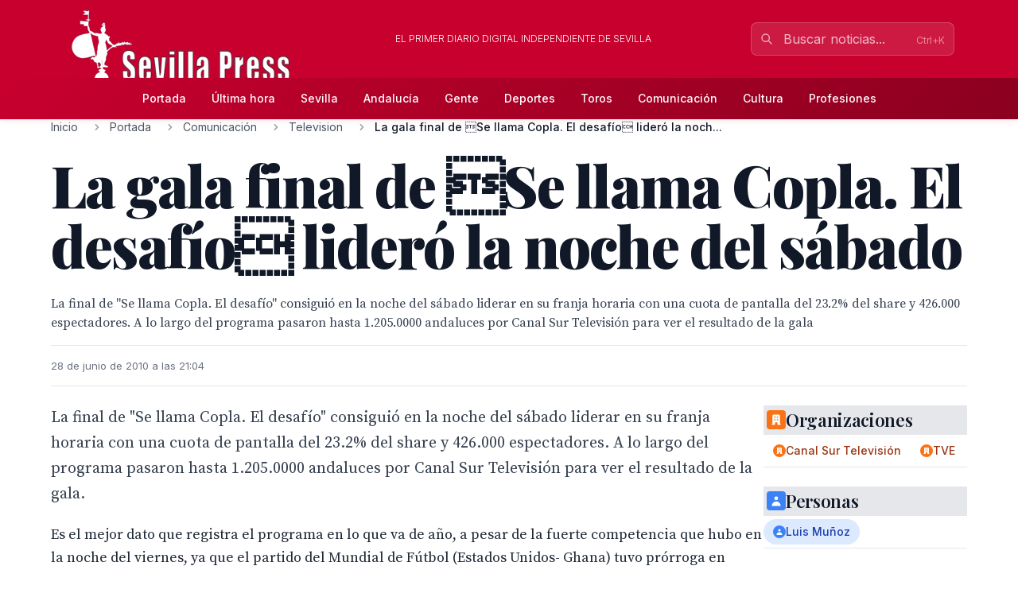

--- FILE ---
content_type: text/html; charset=utf-8
request_url: https://www.sevillapress.com/story/2010/06/28/wR54_la-gala-final-de-se-llama-copla-el-desafio-lidero-la-noche
body_size: 17957
content:
<!doctype html>
<!-- DEBUG-MULTISITE: domain=www.sevillapress.com | site_id=1 | site_slug=sevillapress | site_name=SevillaPress | theme=sevillapress -->
<html lang="es" data-theme="sevillapress">
<head>
    <meta charset="UTF-8">
    <meta name="viewport" content="initial-scale=1, maximum-scale=1">
                <title>La gala final de Se llama Copla. El desafío lideró la noche del sábado - Television - SevillaPress</title>
        <meta http-equiv="Content-Type" content="text/html; charset=utf-8">
        <meta name="description" content="La final de &quot;Se llama Copla. El desafío&quot; consiguió en la noche del sábado liderar en su franja horaria con una cuota de pantalla del 23.2% del share y 426....">
        
        
        <link rel="icon" type="image/x-icon" href="https://sevillapress.com/favicon.ico">
        
        
                    <link rel="canonical" href="https://www.sevillapress.com/story/2010/06/28/wR54_la-gala-final-de-se-llama-copla-el-desafio-lidero-la-noche">
                
        
        <meta property="og:title" content="La gala final de Se llama Copla. El desafío lideró la noche del sábado">
        <meta property="og:description" content="La final de &quot;Se llama Copla. El desafío&quot; consiguió en la noche del sábado liderar en su franja horaria con una cuota de pantalla del 23.2% del share y 426....">
        <meta property="og:type" content="article">
        <meta property="og:url" content="https://www.sevillapress.com/story/2010/06/28/wR54_la-gala-final-de-se-llama-copla-el-desafio-lidero-la-noche">
        <meta property="og:site_name" content="SevillaPress">
        <meta property="og:locale" content="es_ES">
                
        
        <meta name="twitter:card" content="summary_large_image">
        <meta name="twitter:title" content="La gala final de Se llama Copla. El desafío lideró la noche del sábado">
        <meta name="twitter:description" content="La final de &quot;Se llama Copla. El desafío&quot; consiguió en la noche del sábado liderar en su franja horaria con una cuota de pantalla del 23.2% del share y 426....">
                
        
                    <meta property="article:published_time" content="2010-06-28T19:04:44.000000Z">
                                    <meta property="article:author" content="Prácticas">
                            <meta property="article:section" content="Television">
                
        
                    <script type="application/ld+json">
                {"@context":"https://schema.org","@type":"NewsArticle","headline":"La gala final de Se llama Copla. El desafío lideró la noche del sábado","description":"La final de \"Se llama Copla. El desafío\" consiguió en la noche del sábado liderar en su franja horaria con una cuota de pantalla del 23.2% del share y 426....","url":"https://www.sevillapress.com/story/2010/06/28/wR54_la-gala-final-de-se-llama-copla-el-desafio-lidero-la-noche","datePublished":"2010-06-28T19:04:44.000000Z","dateModified":null,"author":{"@type":"Person","name":"Prácticas"},"publisher":{"@type":"Organization","name":"SevillaPress","url":"https://www.sevillapress.com"},"image":[],"articleSection":"Television","inLanguage":"es-ES"}
            </script>
                
        <link rel="preload" as="style" href="https://sevillapress.com/build/assets/app-BF8yHBGx.css" /><link rel="modulepreload" as="script" href="https://sevillapress.com/build/assets/app-KBvKaP7h.js" /><link rel="modulepreload" as="script" href="https://sevillapress.com/build/assets/module.esm-CA9hepYd.js" /><link rel="stylesheet" href="https://sevillapress.com/build/assets/app-BF8yHBGx.css" data-navigate-track="reload" /><script type="module" src="https://sevillapress.com/build/assets/app-KBvKaP7h.js" data-navigate-track="reload"></script>        
        
                <link rel="preload" as="style" href="https://sevillapress.com/build/assets/sevillapress-B9eEPVHF.css" /><link rel="stylesheet" href="https://sevillapress.com/build/assets/sevillapress-B9eEPVHF.css" data-navigate-track="reload" />

        <link rel="preconnect" href="https://fonts.googleapis.com">
        <link rel="preconnect" href="https://fonts.gstatic.com" crossorigin>
        <link href="https://fonts.googleapis.com/css2?family=Inter:wght@300;400;500;600;700&family=Merriweather:ital,wght@0,300;0,400;0,700;0,900;1,300;1,400;1,700&family=Playfair+Display:ital,wght@0,400;0,500;0,600;0,700;0,800;0,900;1,400;1,500;1,600;1,700&family=Source+Serif+Pro:ital,wght@0,300;0,400;0,600;0,700;1,300;1,400;1,600&display=swap" rel="stylesheet">
        <link rel="stylesheet" href="https://maxcdn.bootstrapcdn.com/font-awesome/4.7.0/css/font-awesome.min.css">
        <!-- Livewire Styles --><style >[wire\:loading][wire\:loading], [wire\:loading\.delay][wire\:loading\.delay], [wire\:loading\.inline-block][wire\:loading\.inline-block], [wire\:loading\.inline][wire\:loading\.inline], [wire\:loading\.block][wire\:loading\.block], [wire\:loading\.flex][wire\:loading\.flex], [wire\:loading\.table][wire\:loading\.table], [wire\:loading\.grid][wire\:loading\.grid], [wire\:loading\.inline-flex][wire\:loading\.inline-flex] {display: none;}[wire\:loading\.delay\.none][wire\:loading\.delay\.none], [wire\:loading\.delay\.shortest][wire\:loading\.delay\.shortest], [wire\:loading\.delay\.shorter][wire\:loading\.delay\.shorter], [wire\:loading\.delay\.short][wire\:loading\.delay\.short], [wire\:loading\.delay\.default][wire\:loading\.delay\.default], [wire\:loading\.delay\.long][wire\:loading\.delay\.long], [wire\:loading\.delay\.longer][wire\:loading\.delay\.longer], [wire\:loading\.delay\.longest][wire\:loading\.delay\.longest] {display: none;}[wire\:offline][wire\:offline] {display: none;}[wire\:dirty]:not(textarea):not(input):not(select) {display: none;}:root {--livewire-progress-bar-color: #c8002e;}[x-cloak] {display: none !important;}[wire\:cloak] {display: none !important;}dialog#livewire-error::backdrop {background-color: rgba(0, 0, 0, .6);}</style>
        <meta name="medium" content="news"/>
    <script type="application/ld+json">
    {
        "@context": "https://schema.org",
        "@type": "WebSite",
        "url": "https://www.sevillapress.com/",
            "potentialAction": {
                "@type": "SearchAction",
                "target": "https://www.sevillapress.com/search/?term={search_term_string}",
                "query-input": "required name=search_term_string"
            }
        }
</script>

<script type="text/javascript">
    var _gaq = _gaq || [];
    _gaq.push(['_setAccount', 'UA-375316-3']);
    _gaq.push(['_trackPageview']);

    (function () {
        var ga = document.createElement('script');
        ga.type = 'text/javascript';
        ga.async = true;
        ga.src = ('https:' == document.location.protocol ? 'https://ssl' : 'http://www') + '.google-analytics.com/ga.js';
        var s = document.getElementsByTagName('script')[0];
        s.parentNode.insertBefore(ga, s);
    })();
</script>
</head>
<body class="novascms sevillapress">
<header class="main-header">
    <!-- Top Header Bar -->
    <div class="max-w-6xl mx-auto px-4 flex flex-wrap items-center">
        <div class="header--logo">
            <a href="/"><img src="https://sevillapress.com/assets/images/header-sp.gif" alt="SevillaPress"></a>
        </div>
        <div class="header--slogan flex-1 text-center text-xs font-light uppercase text-white px-4">
            El primer diario digital independiente de Sevilla
        </div>

        <div wire:snapshot="{&quot;data&quot;:{&quot;query&quot;:&quot;&quot;,&quot;results&quot;:[[],{&quot;class&quot;:&quot;Illuminate\\Support\\Collection&quot;,&quot;s&quot;:&quot;clctn&quot;}],&quot;showResults&quot;:false,&quot;isOpen&quot;:false},&quot;memo&quot;:{&quot;id&quot;:&quot;L908SMRHQ9yrcLfNOzp6&quot;,&quot;name&quot;:&quot;frontend.search&quot;,&quot;path&quot;:&quot;story\/2010\/06\/28\/wR54_la-gala-final-de-se-llama-copla-el-desafio-lidero-la-noche&quot;,&quot;method&quot;:&quot;GET&quot;,&quot;release&quot;:&quot;a-a-a&quot;,&quot;children&quot;:[],&quot;scripts&quot;:[],&quot;assets&quot;:[],&quot;errors&quot;:[],&quot;locale&quot;:&quot;es&quot;},&quot;checksum&quot;:&quot;e2ef27855701c5eac84cc359f43582c3a5ad793b1dc59b74568b96b2eedac5e5&quot;}" wire:effects="{&quot;partials&quot;:[]}" wire:id="L908SMRHQ9yrcLfNOzp6" class="search-component">
<!-- Desktop Search -->
<div class="header--search hidden md:block relative" x-data="{ focused: false }">
    <div class="relative">
        <input 
            type="text" 
            placeholder="Buscar noticias..." 
            class="w-64 px-4 py-2 pl-10 pr-10 bg-white/10 border border-white/20 rounded-lg text-white placeholder-white/70 focus:outline-none focus:ring-2 focus:ring-white/30 focus:border-white/40 focus:bg-white/20 transition-all duration-200"
            wire:model.live.debounce.300ms="query"
            wire:keydown.escape="clearSearch"
            wire:keydown.enter="submitSearch"
            @focus="focused = true"
            @blur="setTimeout(() => focused = false, 200)"
            autocomplete="off"
        >
        <div class="absolute inset-y-0 left-0 pl-3 flex items-center pointer-events-none">
            <svg class="w-4 h-4 text-white/70" fill="none" stroke="currentColor" viewBox="0 0 24 24">
                <path stroke-linecap="round" stroke-linejoin="round" stroke-width="2" d="M21 21l-6-6m2-5a7 7 0 11-14 0 7 7 0 0114 0z"></path>
            </svg>
        </div>
        
        <!--[if BLOCK]><![endif]--><!--[if ENDBLOCK]><![endif]-->    </div>

    <!-- Desktop Search Results -->
    <!--[if BLOCK]><![endif]--><!--[if ENDBLOCK]><![endif]--></div>

<!-- Mobile Search Button -->
<div class="header--search md:hidden">
    <button 
        wire:click="openSearch"
        class="p-2 text-white hover:text-splight transition-colors">
        <svg class="w-5 h-5" fill="none" stroke="currentColor" viewBox="0 0 24 24">
            <path stroke-linecap="round" stroke-linejoin="round" stroke-width="2" d="M21 21l-6-6m2-5a7 7 0 11-14 0 7 7 0 0114 0z"></path>
        </svg>
    </button>
</div>

<!-- Mobile Search Modal -->
<!--[if BLOCK]><![endif]--><!--[if ENDBLOCK]><![endif]--></div>    </div>
    
    <!-- Navigation Bar -->
    <div class="header--secondary">
        <nav class="max-w-6xl mx-auto px-4 relative">
            <!-- Desktop Menu -->
            <div class="hidden md:flex justify-center items-center py-2">
                                    <a class="text-sm py-2 px-4 text-white hover:text-splight transition-colors font-medium"
                       href="/">
                        Portada
                    </a>
                                    <a class="text-sm py-2 px-4 text-white hover:text-splight transition-colors font-medium"
                       href="/ultimahora/index.html">
                        Última hora
                    </a>
                                    <a class="text-sm py-2 px-4 text-white hover:text-splight transition-colors font-medium"
                       href="/seccion/sevilla/177.html">
                        Sevilla
                    </a>
                                    <a class="text-sm py-2 px-4 text-white hover:text-splight transition-colors font-medium"
                       href="/seccion/andalucia/178.html">
                        Andalucía
                    </a>
                                    <a class="text-sm py-2 px-4 text-white hover:text-splight transition-colors font-medium"
                       href="/seccion/famosos/180.html">
                        Gente
                    </a>
                                    <a class="text-sm py-2 px-4 text-white hover:text-splight transition-colors font-medium"
                       href="/seccion/deportes/171.html">
                        Deportes
                    </a>
                                    <a class="text-sm py-2 px-4 text-white hover:text-splight transition-colors font-medium"
                       href="/seccion/toros/114.html">
                        Toros
                    </a>
                                    <a class="text-sm py-2 px-4 text-white hover:text-splight transition-colors font-medium"
                       href="/seccion/medios/174.html">
                        Comunicación
                    </a>
                                    <a class="text-sm py-2 px-4 text-white hover:text-splight transition-colors font-medium"
                       href="/seccion/cultura/172.html">
                        Cultura
                    </a>
                                    <a class="text-sm py-2 px-4 text-white hover:text-splight transition-colors font-medium"
                       href="/seccion/profesiones/182.html">
                        Profesiones
                    </a>
                            </div>
            
            <!-- Mobile Menu Button -->
            <div class="md:hidden flex justify-between items-center py-2">
                <span class="text-white font-medium">Menú</span>
                <button id="mobile-menu-toggle" class="text-white hover:text-splight transition-colors p-2">
                    <svg id="menu-icon" class="w-6 h-6" fill="none" stroke="currentColor" viewBox="0 0 24 24">
                        <path stroke-linecap="round" stroke-linejoin="round" stroke-width="2" d="M4 6h16M4 12h16M4 18h16"></path>
                    </svg>
                    <svg id="close-icon" class="w-6 h-6 hidden" fill="none" stroke="currentColor" viewBox="0 0 24 24">
                        <path stroke-linecap="round" stroke-linejoin="round" stroke-width="2" d="M6 18L18 6M6 6l12 12"></path>
                    </svg>
                </button>
            </div>
            
            <!-- Mobile Menu -->
            <div id="mobile-menu" class="md:hidden absolute top-full left-0 right-0 bg-spdark shadow-lg z-50 hidden">
                <div class="px-4 py-2 space-y-1">
                                            <a class="block py-3 px-4 text-white hover:bg-sp hover:text-white transition-colors font-medium border-b border-sp/20 last:border-b-0"
                           href="/">
                            Portada
                        </a>
                                            <a class="block py-3 px-4 text-white hover:bg-sp hover:text-white transition-colors font-medium border-b border-sp/20 last:border-b-0"
                           href="/ultimahora/index.html">
                            Última hora
                        </a>
                                            <a class="block py-3 px-4 text-white hover:bg-sp hover:text-white transition-colors font-medium border-b border-sp/20 last:border-b-0"
                           href="/seccion/sevilla/177.html">
                            Sevilla
                        </a>
                                            <a class="block py-3 px-4 text-white hover:bg-sp hover:text-white transition-colors font-medium border-b border-sp/20 last:border-b-0"
                           href="/seccion/andalucia/178.html">
                            Andalucía
                        </a>
                                            <a class="block py-3 px-4 text-white hover:bg-sp hover:text-white transition-colors font-medium border-b border-sp/20 last:border-b-0"
                           href="/seccion/famosos/180.html">
                            Gente
                        </a>
                                            <a class="block py-3 px-4 text-white hover:bg-sp hover:text-white transition-colors font-medium border-b border-sp/20 last:border-b-0"
                           href="/seccion/deportes/171.html">
                            Deportes
                        </a>
                                            <a class="block py-3 px-4 text-white hover:bg-sp hover:text-white transition-colors font-medium border-b border-sp/20 last:border-b-0"
                           href="/seccion/toros/114.html">
                            Toros
                        </a>
                                            <a class="block py-3 px-4 text-white hover:bg-sp hover:text-white transition-colors font-medium border-b border-sp/20 last:border-b-0"
                           href="/seccion/medios/174.html">
                            Comunicación
                        </a>
                                            <a class="block py-3 px-4 text-white hover:bg-sp hover:text-white transition-colors font-medium border-b border-sp/20 last:border-b-0"
                           href="/seccion/cultura/172.html">
                            Cultura
                        </a>
                                            <a class="block py-3 px-4 text-white hover:bg-sp hover:text-white transition-colors font-medium border-b border-sp/20 last:border-b-0"
                           href="/seccion/profesiones/182.html">
                            Profesiones
                        </a>
                                    </div>
            </div>
        </nav>
    </div>
</header><div class="main-body max-w-6xl mx-auto p-2 md:p-0 ">
        <div class="news-layout">
        <!-- Breadcrumb Navigation -->
                
        <nav class="breadcrumb mb-6" aria-label="Navegación de migas de pan">
    <ol class="flex items-center space-x-2 font-sans text-sm text-gray-600">
                    <li class="flex items-center">
                                
                                    <!-- Clickable breadcrumb link -->
                    <a href="/" 
                       class="text-gray-600 hover:text-sp transition-colors duration-200 truncate max-w-xs"
                       title="Inicio">
                        Inicio
                    </a>
                            </li>
                    <li class="flex items-center">
                                    <svg class="w-4 h-4 mx-2 text-gray-400" fill="currentColor" viewBox="0 0 20 20">
                        <path fill-rule="evenodd" d="M7.293 14.707a1 1 0 010-1.414L10.586 10 7.293 6.707a1 1 0 011.414-1.414l4 4a1 1 0 010 1.414l-4 4a1 1 0 01-1.414 0z" clip-rule="evenodd"></path>
                    </svg>
                                
                                    <!-- Clickable breadcrumb link -->
                    <a href="/seccion/portada/1.html" 
                       class="text-gray-600 hover:text-sp transition-colors duration-200 truncate max-w-xs"
                       title="Portada">
                        Portada
                    </a>
                            </li>
                    <li class="flex items-center">
                                    <svg class="w-4 h-4 mx-2 text-gray-400" fill="currentColor" viewBox="0 0 20 20">
                        <path fill-rule="evenodd" d="M7.293 14.707a1 1 0 010-1.414L10.586 10 7.293 6.707a1 1 0 011.414-1.414l4 4a1 1 0 010 1.414l-4 4a1 1 0 01-1.414 0z" clip-rule="evenodd"></path>
                    </svg>
                                
                                    <!-- Clickable breadcrumb link -->
                    <a href="/seccion/medios/174.html" 
                       class="text-gray-600 hover:text-sp transition-colors duration-200 truncate max-w-xs"
                       title="Comunicación">
                        Comunicación
                    </a>
                            </li>
                    <li class="flex items-center">
                                    <svg class="w-4 h-4 mx-2 text-gray-400" fill="currentColor" viewBox="0 0 20 20">
                        <path fill-rule="evenodd" d="M7.293 14.707a1 1 0 010-1.414L10.586 10 7.293 6.707a1 1 0 011.414-1.414l4 4a1 1 0 010 1.414l-4 4a1 1 0 01-1.414 0z" clip-rule="evenodd"></path>
                    </svg>
                                
                                    <!-- Clickable breadcrumb link -->
                    <a href="/seccion/television/115.html" 
                       class="text-gray-600 hover:text-sp transition-colors duration-200 truncate max-w-xs"
                       title="Television">
                        Television
                    </a>
                            </li>
                    <li class="flex items-center">
                                    <svg class="w-4 h-4 mx-2 text-gray-400" fill="currentColor" viewBox="0 0 20 20">
                        <path fill-rule="evenodd" d="M7.293 14.707a1 1 0 010-1.414L10.586 10 7.293 6.707a1 1 0 011.414-1.414l4 4a1 1 0 010 1.414l-4 4a1 1 0 01-1.414 0z" clip-rule="evenodd"></path>
                    </svg>
                                
                                    <!-- Current page - no link -->
                    <span class="font-medium text-gray-900 truncate max-w-xs md:max-w-md" aria-current="page" title="La gala final de Se llama Copla. El desafío lideró la noche del sábado">
                        La gala final de Se llama Copla. El desafío lideró la noch...
                    </span>
                            </li>
            </ol>
</nav>
        
        <article class="featured-story">
            <!-- Article Header -->
            <header class="article-header mb-6">
                
                <h1 class="headline-primary font-headline text-headline-lg md:text-headline-xl lg:text-headline-2xl text-gray-900 mb-6 leading-tight">
                    La gala final de Se llama Copla. El desafío lideró la noche del sábado
                </h1>
                
                                    <p class="abstract font-body text-abstract-lg leading-relaxed text-gray-700 mb-6 font-medium">
                        La final de &quot;Se llama Copla. El desafío&quot; consiguió en la noche del sábado liderar en su franja horaria con una cuota de pantalla del 23.2% del share y 426.000 espectadores. A lo largo del programa pasaron hasta 1.205.0000 andaluces por Canal Sur Televisión para ver el resultado de la gala
                    </p>
                                
                <div class="article-meta-header">
                                        <time class="article-meta" datetime="2010-06-28T19:04:44.000000Z">
                        28 de junio de 2010 a las 21:04
                    </time>
                </div>
            </header>

            <!-- Article Body -->
            <div class="flex flex-wrap gap-8">
                <div class="flex-1 min-w-0">
                    <div class="story--content">
                                                
                        <div class="article-body">
                            <p>La final de "Se llama Copla. El desafío" consiguió en la noche del sábado liderar en su franja horaria con una cuota de pantalla del 23.2% del share y 426.000 espectadores. A lo largo del programa pasaron hasta 1.205.0000 andaluces por Canal Sur Televisión para ver el resultado de la gala.</p>

<p>Es el mejor dato que registra el programa en lo que va de año, a pesar de la fuerte competencia que hubo en la noche del viernes, ya que el partido del Mundial de Fútbol (Estados Unidos- Ghana) tuvo prórroga en Cuatro. Se llama Copla. El Desafío superó además a La Noria en T5, El Peliculón en A3, y Cine Español en La 1 de TVE.</p>

<p>El minuto de oro se produjo a las 00:28 horas con una audiencia media de 559.000 espectadores, un 27.8% de share en ese minuto.</p>

<p>Después de tres años de competición, más de cincuenta concursantes y casi cien galas en directo, las grandes estrellas de Se llama Copla lucharon el pasado sábado por ser los mejores. En Canal Sur Televisión y de la mano de Luis Muñoz, los finalistas de las tres promociones cantaron sus mejores coplas para convertirse en ganadores en la gala final. El programa finalizó la temporada con esta gala.</p>
                        </div>
                    </div>

                                    </div>

        <div class="w-full md:w-64">
            <div class="promos-external w-2/3 mx-auto md:w-full">
                <div class="advertising-block">
    <!-- Advertising content would go here -->
</div>            </div>

            <div class="entities-container">
            <div class="entity-type-section mb-6">
                        
            <!-- Entity Type Header -->
            <div class="entity-list-title mb-4">
                <h3 class="font-headline text-headline-xs text-gray-900 flex items-center gap-2">
                    <!-- Entity Type Icon -->
                    <span class="inline-flex items-center justify-center w-6 h-6 rounded text-white" style="background-color: #F97316">
                                                        <svg class="w-4 h-4" fill="currentColor" viewBox="0 0 20 20">
                                    <path fill-rule="evenodd" d="M4 4a2 2 0 012-2h8a2 2 0 012 2v12a1 1 0 110 2h-3a1 1 0 01-1-1v-2a1 1 0 00-1-1H9a1 1 0 00-1 1v2a1 1 0 01-1 1H4a1 1 0 110-2V4zm3 1h2v2H7V5zm2 4H7v2h2V9zm2-4h2v2h-2V5zm2 4h-2v2h2V9z" clip-rule="evenodd"></path>
                                </svg>
                                                    </span>
                    Organizaciones
                </h3>
            </div>
            
            <!-- Entity List -->
            <div class="entity-list flex flex-wrap gap-2">
                                    <a class="entity-badge inline-flex items-center gap-1.5 px-3 py-1.5 rounded-full text-sm font-medium transition-all duration-200 hover:shadow-md bg-orange-100 text-orange-800"
                       href="/news-about/ORGANIZATION/canal-sur-television">
                        <!-- Mini entity icon -->
                        <span class="inline-flex items-center justify-center w-4 h-4 rounded-full text-white" style="background-color: #F97316">
                                                                <svg class="w-2.5 h-2.5" fill="currentColor" viewBox="0 0 20 20">
                                        <path fill-rule="evenodd" d="M4 4a2 2 0 012-2h8a2 2 0 012 2v12a1 1 0 110 2h-3a1 1 0 01-1-1v-2a1 1 0 00-1-1H9a1 1 0 00-1 1v2a1 1 0 01-1 1H4a1 1 0 110-2V4zm3 1h2v2H7V5zm2 4H7v2h2V9zm2-4h2v2h-2V5zm2 4h-2v2h2V9z" clip-rule="evenodd"></path>
                                    </svg>
                                                            </span>
                        <span class="truncate">Canal Sur Televisión</span>
                    </a>
                                    <a class="entity-badge inline-flex items-center gap-1.5 px-3 py-1.5 rounded-full text-sm font-medium transition-all duration-200 hover:shadow-md bg-orange-100 text-orange-800"
                       href="/news-about/ORGANIZATION/tve">
                        <!-- Mini entity icon -->
                        <span class="inline-flex items-center justify-center w-4 h-4 rounded-full text-white" style="background-color: #F97316">
                                                                <svg class="w-2.5 h-2.5" fill="currentColor" viewBox="0 0 20 20">
                                        <path fill-rule="evenodd" d="M4 4a2 2 0 012-2h8a2 2 0 012 2v12a1 1 0 110 2h-3a1 1 0 01-1-1v-2a1 1 0 00-1-1H9a1 1 0 00-1 1v2a1 1 0 01-1 1H4a1 1 0 110-2V4zm3 1h2v2H7V5zm2 4H7v2h2V9zm2-4h2v2h-2V5zm2 4h-2v2h2V9z" clip-rule="evenodd"></path>
                                    </svg>
                                                            </span>
                        <span class="truncate">TVE</span>
                    </a>
                            </div>
        </div>
            <div class="entity-type-section mb-6">
                        
            <!-- Entity Type Header -->
            <div class="entity-list-title mb-4">
                <h3 class="font-headline text-headline-xs text-gray-900 flex items-center gap-2">
                    <!-- Entity Type Icon -->
                    <span class="inline-flex items-center justify-center w-6 h-6 rounded text-white" style="background-color: #3B82F6">
                                                        <svg class="w-4 h-4" fill="currentColor" viewBox="0 0 20 20">
                                    <path fill-rule="evenodd" d="M10 9a3 3 0 100-6 3 3 0 000 6zm-7 9a7 7 0 1114 0H3z" clip-rule="evenodd"></path>
                                </svg>
                                                    </span>
                    Personas
                </h3>
            </div>
            
            <!-- Entity List -->
            <div class="entity-list flex flex-wrap gap-2">
                                    <a class="entity-badge inline-flex items-center gap-1.5 px-3 py-1.5 rounded-full text-sm font-medium transition-all duration-200 hover:shadow-md bg-blue-100 text-blue-800"
                       href="/news-about/PERSON/luis-munoz">
                        <!-- Mini entity icon -->
                        <span class="inline-flex items-center justify-center w-4 h-4 rounded-full text-white" style="background-color: #3B82F6">
                                                                <svg class="w-2.5 h-2.5" fill="currentColor" viewBox="0 0 20 20">
                                        <path fill-rule="evenodd" d="M10 9a3 3 0 100-6 3 3 0 000 6zm-7 9a7 7 0 1114 0H3z" clip-rule="evenodd"></path>
                                    </svg>
                                                            </span>
                        <span class="truncate">Luis Muñoz</span>
                    </a>
                            </div>
        </div>
    </div>
        </div>
    </div>
    <section class="news-layout stories-grid" itemscope itemtype="http://schema.org/NewsSection">
    <div class="grid grid-cols-1 lg:grid-cols-3 gap-8">
        <!-- Main Stories Section -->
        <main class="lg:col-span-2">
                            <div class="story-block grid grid-cols-1 md:grid-cols-3 gap-6 section-divider last:border-b-0">
                                                                        <!-- Featured Story -->
                            <div class="md:col-span-3 featured-story">
                                <article class="story-teaser big-story border-b border-gray-200 mb-6 pb-6" 
         itemscope itemtype="http://schema.org/NewsArticle">
    <a href="/story/2026/01/14/4D72_gran-gala-musical-de-canal-fiesta-radio-para-celebrar-su-25-aniversario" class="block hover:opacity-90 transition-opacity">
        <div class="grid grid-cols-1 md:grid-cols-3 gap-6">
            <div class="md:col-span-2 order-2 md:order-1">
                <header class="story-header">
                                            <div class="story-category-wrapper mb-3">
                            <span class="story-category" itemprop="articleSection">
                                Television
                            </span>
                        </div>
                                        
                    <h2 class="headline font-headline text-headline-md md:text-headline-lg leading-tight text-gray-900 mb-4 hover:text-sp transition-colors" 
                        itemprop="headline">
                        Gran gala musical de Canal Fiesta Radio para celebrar su 25 aniversario
                    </h2>
                </header>
                
                                    <p class="abstract font-body text-base leading-normal text-gray-700 mb-4" 
                       itemprop="description">
                        Desde que el 22 de enero de 2001 el indicativo de la emisora musical del grupo Canal Sur Radio cambió para iniciar una nueva andadura, la intención de la cadena no ha sido otra que...
                    </p>
                                
                <div class="story-meta font-sans text-meta text-gray-500 space-x-2">
                                            <span class="author font-medium" itemprop="author" itemscope itemtype="http://schema.org/Person">
                            <span itemprop="name">Canal Sur</span>
                        </span>
                        <span>•</span>
                                        <time class="published-date" 
                          datetime="2026-01-14T22:05:06.000000Z"
                          itemprop="datePublished">
                        hace 4 días
                    </time>
                </div>
            </div>

            <div class="order-1 md:order-2">
                                    <figure class="story-image" itemprop="image" itemscope itemtype="http://schema.org/ImageObject">
                        <img src="/thumbs/2026/01/14/Wxw4HQVi6L.jpg" alt="Gran gala musical de Canal Fiesta Radio para celebrar su 25 aniversario" class="w-full h-auto">
                        <meta itemprop="url" content="/thumbs/2026/01/14/Wxw4HQVi6L.jpg">
                        <meta itemprop="width" content="1024">
                        <meta itemprop="height" content="576">
                    </figure>
                            </div>
        </div>
    </a>
    
    <meta itemprop="url" content="/story/2026/01/14/4D72_gran-gala-musical-de-canal-fiesta-radio-para-celebrar-su-25-aniversario">
    <meta itemprop="dateModified" content="2026-01-14T22:05:06.000000Z">
</article>                            </div>
                                                                                                                                    <div class="md:col-start-1">
                                        <article class="story-teaser tail-story border-b border-gray-200 mb-4 pb-4" 
         itemscope itemtype="http://schema.org/NewsArticle">
    <header class="story-header">
                    <div class="mb-2">
                <span class="story-category" itemprop="articleSection">
                    Television
                </span>
            </div>
                
        <h3 class="headline font-headline text-headline-xs leading-tight mb-3">
            <a href="/story/2026/01/14/porR_canal-fiesta-radio-celebra-su-25-aniversario-con-una-gran-gala-musical" 
               class="text-gray-900 hover:text-sp transition-colors" 
               itemprop="headline">
                Canal Fiesta Radio celebra su 25 aniversario con una gran gala musical
            </a>
        </h3>
    </header>
    
            <p class="abstract font-body text-sm leading-normal text-gray-700 mb-3" 
           itemprop="description">
            La radio musical de Andalucía, Canal Fiesta Radio, celebra su 25 aniversario este miércoles 21 de enero en el Auditorio...
        </p>
        
    <div class="story-meta font-sans text-meta text-gray-500 space-x-2">
                    <span class="author font-medium" itemprop="author" itemscope itemtype="http://schema.org/Person">
                <span itemprop="name">Canal Sur</span>
            </span>
            <span>•</span>
                <time class="published-date" 
              datetime="2026-01-14T22:02:58.000000Z"
              itemprop="datePublished">
            hace 4 días
        </time>
    </div>
    
    <meta itemprop="url" content="/story/2026/01/14/porR_canal-fiesta-radio-celebra-su-25-aniversario-con-una-gran-gala-musical">
    <meta itemprop="dateModified" content="2026-01-14T22:02:58.000000Z">
</article>                                    </div>
                                                                                                                                                                        <div class="md:row-span-2 md:col-start-2">
                                        <article class="story-teaser vertical-story mb-4 pb-4" 
         itemscope itemtype="http://schema.org/NewsArticle">
            <figure class="story-image mb-3" itemprop="image" itemscope itemtype="http://schema.org/ImageObject">
            <img src="/thumbs/2026/01/14/p7yWtGpUdN.jpg" alt="Homenaje a tres figuras claves del toreo en &quot;El legado&quot; de la saga de los Vázquez" class="w-full h-auto">
            <meta itemprop="url" content="/thumbs/2026/01/14/p7yWtGpUdN.jpg">
            <meta itemprop="width" content="1024">
            <meta itemprop="height" content="576">
        </figure>
    
    <header class="story-header">
                    <div class="mb-2">
                <span class="story-category" itemprop="articleSection">
                    Television
                </span>
            </div>
                
        <h3 class="headline font-headline text-headline-xs md:text-headline-sm leading-tight mb-3">
            <a href="/story/2026/01/14/bo55_homenaje-a-tres-figuras-claves-del-toreo-en-el-legado-de-la" 
               class="text-gray-900 hover:text-sp transition-colors" 
               itemprop="headline">
                Homenaje a tres figuras claves del toreo en &quot;El legado&quot; de la saga de los Vázquez
            </a>
        </h3>
    </header>
    
            <p class="abstract font-body text-sm leading-normal text-gray-700 mb-3" 
           itemprop="description">
            A través de testimonios e imágenes inéditas, el programa recordará la vida y el arte de Pepe Luis Vázquez Garcés, Manolo Vázquez y Pepe Luis...
        </p>
        
    <div class="story-meta font-sans text-meta text-gray-500 space-x-2">
                    <span class="author font-medium" itemprop="author" itemscope itemtype="http://schema.org/Person">
                <span itemprop="name">Canal Sur</span>
            </span>
            <span>•</span>
                <time class="published-date" 
              datetime="2026-01-14T22:00:55.000000Z"
              itemprop="datePublished">
            hace 4 días
        </time>
    </div>
    
    <meta itemprop="url" content="/story/2026/01/14/bo55_homenaje-a-tres-figuras-claves-del-toreo-en-el-legado-de-la">
    <meta itemprop="dateModified" content="2026-01-14T22:00:55.000000Z">
</article>                                    </div>
                                                                                                                                                                        <div class="md:row-span-2 md:col-start-3">
                                        <article class="story-teaser vertical-story mb-4 pb-4" 
         itemscope itemtype="http://schema.org/NewsArticle">
            <figure class="story-image mb-3" itemprop="image" itemscope itemtype="http://schema.org/ImageObject">
            <img src="/thumbs/2026/01/10/jb76SAbHgr.jpg" alt="Andy y Lucas se despiden mostrando su lado más personal en &quot;Nuestros últimos acordes&quot;" class="w-full h-auto">
            <meta itemprop="url" content="/thumbs/2026/01/10/jb76SAbHgr.jpg">
            <meta itemprop="width" content="1024">
            <meta itemprop="height" content="576">
        </figure>
    
    <header class="story-header">
                    <div class="mb-2">
                <span class="story-category" itemprop="articleSection">
                    Television
                </span>
            </div>
                
        <h3 class="headline font-headline text-headline-xs md:text-headline-sm leading-tight mb-3">
            <a href="/story/2026/01/10/9MNx_andy-y-lucas-se-despiden-mostrando-su-lado-mas-personal-en-nuestros" 
               class="text-gray-900 hover:text-sp transition-colors" 
               itemprop="headline">
                Andy y Lucas se despiden mostrando su lado más personal en &quot;Nuestros últimos acordes&quot;
            </a>
        </h3>
    </header>
    
            <p class="abstract font-body text-sm leading-normal text-gray-700 mb-3" 
           itemprop="description">
            Esta producción audiovisual, participada por Canal Sur, nos sumerge en el día del dúo gaditano, desde la fecha que el grupo comunica el final del...
        </p>
        
    <div class="story-meta font-sans text-meta text-gray-500 space-x-2">
                    <span class="author font-medium" itemprop="author" itemscope itemtype="http://schema.org/Person">
                <span itemprop="name">Canal Sur</span>
            </span>
            <span>•</span>
                <time class="published-date" 
              datetime="2026-01-10T08:23:22.000000Z"
              itemprop="datePublished">
            hace 1 semana
        </time>
    </div>
    
    <meta itemprop="url" content="/story/2026/01/10/9MNx_andy-y-lucas-se-despiden-mostrando-su-lado-mas-personal-en-nuestros">
    <meta itemprop="dateModified" content="2026-01-10T08:23:22.000000Z">
</article>                                    </div>
                                                                                                                                                                        <div class="md:col-start-1">
                                        <article class="story-teaser tail-story border-b border-gray-200 mb-4 pb-4" 
         itemscope itemtype="http://schema.org/NewsArticle">
    <header class="story-header">
                    <div class="mb-2">
                <span class="story-category" itemprop="articleSection">
                    Television
                </span>
            </div>
                
        <h3 class="headline font-headline text-headline-xs leading-tight mb-3">
            <a href="/story/2026/01/10/1Q1g_el-juli-el-torero-mas-precoz-de-la-historia-protagoniza-el-legado" 
               class="text-gray-900 hover:text-sp transition-colors" 
               itemprop="headline">
                El Juli, el torero más precoz de la historia, protagoniza &quot;El Legado&quot;
            </a>
        </h3>
    </header>
    
            <p class="abstract font-body text-sm leading-normal text-gray-700 mb-3" 
           itemprop="description">
            El programa analizará la leyenda del niño prodigio que emigró a México para cumplir su sueño de triunfar en los...
        </p>
        
    <div class="story-meta font-sans text-meta text-gray-500 space-x-2">
                    <span class="author font-medium" itemprop="author" itemscope itemtype="http://schema.org/Person">
                <span itemprop="name">Canal Sur</span>
            </span>
            <span>•</span>
                <time class="published-date" 
              datetime="2026-01-10T08:20:54.000000Z"
              itemprop="datePublished">
            hace 1 semana
        </time>
    </div>
    
    <meta itemprop="url" content="/story/2026/01/10/1Q1g_el-juli-el-torero-mas-precoz-de-la-historia-protagoniza-el-legado">
    <meta itemprop="dateModified" content="2026-01-10T08:20:54.000000Z">
</article>                                    </div>
                                                                                                </div>
                            <div class="story-block grid grid-cols-1 md:grid-cols-3 gap-6 section-divider last:border-b-0">
                                                                        <!-- Featured Story -->
                            <div class="md:col-span-3 featured-story">
                                <article class="story-teaser big-story border-b border-gray-200 mb-6 pb-6" 
         itemscope itemtype="http://schema.org/NewsArticle">
    <a href="/story/2026/01/10/DvX9_la-crisis-en-venezuela-y-los-40-anos-de-la-entrada-de" class="block hover:opacity-90 transition-opacity">
        <div class="grid grid-cols-1 md:grid-cols-3 gap-6">
            <div class="md:col-span-2 order-2 md:order-1">
                <header class="story-header">
                                            <div class="story-category-wrapper mb-3">
                            <span class="story-category" itemprop="articleSection">
                                Television
                            </span>
                        </div>
                                        
                    <h2 class="headline font-headline text-headline-md md:text-headline-lg leading-tight text-gray-900 mb-4 hover:text-sp transition-colors" 
                        itemprop="headline">
                        La crisis en Venezuela y los 40 años de la entrada de España en la UE, en &quot;Los Reporteros&quot;
                    </h2>
                </header>
                
                                    <p class="abstract font-body text-base leading-normal text-gray-700 mb-4" 
                       itemprop="description">
                        El emblemático programa informativo de Canal Sur regresa en su horario habitual, tras el parón navideño, con dos reportajes de actualidad.
                    </p>
                                
                <div class="story-meta font-sans text-meta text-gray-500 space-x-2">
                                            <span class="author font-medium" itemprop="author" itemscope itemtype="http://schema.org/Person">
                            <span itemprop="name">Canal Sur</span>
                        </span>
                        <span>•</span>
                                        <time class="published-date" 
                          datetime="2026-01-10T08:18:35.000000Z"
                          itemprop="datePublished">
                        hace 1 semana
                    </time>
                </div>
            </div>

            <div class="order-1 md:order-2">
                                    <figure class="story-image" itemprop="image" itemscope itemtype="http://schema.org/ImageObject">
                        <img src="/thumbs/2026/01/10/2eyLTaGcob.jpg" alt="La crisis en Venezuela y los 40 años de la entrada de España en la UE, en &quot;Los Reporteros&quot;" class="w-full h-auto">
                        <meta itemprop="url" content="/thumbs/2026/01/10/2eyLTaGcob.jpg">
                        <meta itemprop="width" content="1024">
                        <meta itemprop="height" content="576">
                    </figure>
                            </div>
        </div>
    </a>
    
    <meta itemprop="url" content="/story/2026/01/10/DvX9_la-crisis-en-venezuela-y-los-40-anos-de-la-entrada-de">
    <meta itemprop="dateModified" content="2026-01-10T08:18:35.000000Z">
</article>                            </div>
                                                                                                                                    <div class="md:col-start-1">
                                        <article class="story-teaser tail-story border-b border-gray-200 mb-4 pb-4" 
         itemscope itemtype="http://schema.org/NewsArticle">
    <header class="story-header">
                    <div class="mb-2">
                <span class="story-category" itemprop="articleSection">
                    Television
                </span>
            </div>
                
        <h3 class="headline font-headline text-headline-xs leading-tight mb-3">
            <a href="/story/2026/01/05/A2ve_canal-sur-television-celebra-el-dia-de-reyes-con-seis-grandes-peliculas" 
               class="text-gray-900 hover:text-sp transition-colors" 
               itemprop="headline">
                Canal Sur Televisión celebra el Día de Reyes con seis grandes películas para toda la familia
            </a>
        </h3>
    </header>
    
            <p class="abstract font-body text-sm leading-normal text-gray-700 mb-3" 
           itemprop="description">
            Este martes 6 de enero, Día de Reyes, Canal Sur Televisión ofrece una programación especial de cine con seis películas...
        </p>
        
    <div class="story-meta font-sans text-meta text-gray-500 space-x-2">
                    <span class="author font-medium" itemprop="author" itemscope itemtype="http://schema.org/Person">
                <span itemprop="name">Canal Sur</span>
            </span>
            <span>•</span>
                <time class="published-date" 
              datetime="2026-01-05T20:40:11.000000Z"
              itemprop="datePublished">
            hace 1 semana
        </time>
    </div>
    
    <meta itemprop="url" content="/story/2026/01/05/A2ve_canal-sur-television-celebra-el-dia-de-reyes-con-seis-grandes-peliculas">
    <meta itemprop="dateModified" content="2026-01-05T20:40:11.000000Z">
</article>                                    </div>
                                                                                                                                                                        <div class="md:row-span-2 md:col-start-2">
                                        <article class="story-teaser vertical-story mb-4 pb-4" 
         itemscope itemtype="http://schema.org/NewsArticle">
            <figure class="story-image mb-3" itemprop="image" itemscope itemtype="http://schema.org/ImageObject">
            <img src="/thumbs/2026/01/04/N1vwHP5T5v.jpg" alt="&quot;Alma&quot; se adentra en la vida diaria de un enfermo de ELA" class="w-full h-auto">
            <meta itemprop="url" content="/thumbs/2026/01/04/N1vwHP5T5v.jpg">
            <meta itemprop="width" content="1024">
            <meta itemprop="height" content="576">
        </figure>
    
    <header class="story-header">
                    <div class="mb-2">
                <span class="story-category" itemprop="articleSection">
                    Television
                </span>
            </div>
                
        <h3 class="headline font-headline text-headline-xs md:text-headline-sm leading-tight mb-3">
            <a href="/story/2026/01/04/Volg_alma-se-adentra-en-la-vida-diaria-de-un-enfermo-de-ela" 
               class="text-gray-900 hover:text-sp transition-colors" 
               itemprop="headline">
                &quot;Alma&quot; se adentra en la vida diaria de un enfermo de ELA
            </a>
        </h3>
    </header>
    
            <p class="abstract font-body text-sm leading-normal text-gray-700 mb-3" 
           itemprop="description">
            El proyecto, participado por Canal Sur y que estuvo nominado a los Goya en 2012, refleja cómo este enfermo y su familia afrontan las limitaciones...
        </p>
        
    <div class="story-meta font-sans text-meta text-gray-500 space-x-2">
                    <span class="author font-medium" itemprop="author" itemscope itemtype="http://schema.org/Person">
                <span itemprop="name">Canal Sur</span>
            </span>
            <span>•</span>
                <time class="published-date" 
              datetime="2026-01-04T22:36:58.000000Z"
              itemprop="datePublished">
            hace 2 semanas
        </time>
    </div>
    
    <meta itemprop="url" content="/story/2026/01/04/Volg_alma-se-adentra-en-la-vida-diaria-de-un-enfermo-de-ela">
    <meta itemprop="dateModified" content="2026-01-04T22:36:58.000000Z">
</article>                                    </div>
                                                                                                                                                                        <div class="md:row-span-2 md:col-start-3">
                                        <article class="story-teaser vertical-story mb-4 pb-4" 
         itemscope itemtype="http://schema.org/NewsArticle">
            <figure class="story-image mb-3" itemprop="image" itemscope itemtype="http://schema.org/ImageObject">
            <img src="/thumbs/2026/01/04/RMyLt9bty4.jpg" alt="El especial &#039;Cabalgata de Reyes&#039; de &quot;Andalucía Directo&quot; de Canal Sur llenará de ilusión y magia los hogares andaluces" class="w-full h-auto">
            <meta itemprop="url" content="/thumbs/2026/01/04/RMyLt9bty4.jpg">
            <meta itemprop="width" content="1024">
            <meta itemprop="height" content="576">
        </figure>
    
    <header class="story-header">
                    <div class="mb-2">
                <span class="story-category" itemprop="articleSection">
                    Television
                </span>
            </div>
                
        <h3 class="headline font-headline text-headline-xs md:text-headline-sm leading-tight mb-3">
            <a href="/story/2026/01/04/Oawy_el-especial-cabalgata-de-reyes-de-andalucia-directo-de-canal-sur-llenara" 
               class="text-gray-900 hover:text-sp transition-colors" 
               itemprop="headline">
                El especial &#039;Cabalgata de Reyes&#039; de &quot;Andalucía Directo&quot; de Canal Sur llenará de ilusión y magia los hogares andaluces
            </a>
        </h3>
    </header>
    
            <p class="abstract font-body text-sm leading-normal text-gray-700 mb-3" 
           itemprop="description">
            El equipo de AD ha preparado una programación especial a partir de las 18:00 horas para mostrarnos los cortejos de todas las provincias andaluzas.

Canal...
        </p>
        
    <div class="story-meta font-sans text-meta text-gray-500 space-x-2">
                    <span class="author font-medium" itemprop="author" itemscope itemtype="http://schema.org/Person">
                <span itemprop="name">Canal Sur</span>
            </span>
            <span>•</span>
                <time class="published-date" 
              datetime="2026-01-04T22:34:50.000000Z"
              itemprop="datePublished">
            hace 2 semanas
        </time>
    </div>
    
    <meta itemprop="url" content="/story/2026/01/04/Oawy_el-especial-cabalgata-de-reyes-de-andalucia-directo-de-canal-sur-llenara">
    <meta itemprop="dateModified" content="2026-01-04T22:34:50.000000Z">
</article>                                    </div>
                                                                                                                                                                        <div class="md:col-start-1">
                                        <article class="story-teaser tail-story border-b border-gray-200 mb-4 pb-4" 
         itemscope itemtype="http://schema.org/NewsArticle">
    <header class="story-header">
                    <div class="mb-2">
                <span class="story-category" itemprop="articleSection">
                    Television
                </span>
            </div>
                
        <h3 class="headline font-headline text-headline-xs leading-tight mb-3">
            <a href="/story/2026/01/03/do18_caleta-palace-el-documental-sobre-la-guerra-civil-en-malaga" 
               class="text-gray-900 hover:text-sp transition-colors" 
               itemprop="headline">
                &quot;Caleta Palace&quot;, el documental sobre la Guerra Civil en Málaga
            </a>
        </h3>
    </header>
    
            <p class="abstract font-body text-sm leading-normal text-gray-700 mb-3" 
           itemprop="description">
            Nominado a los Goya y a los premios Carmen del cine andaluz, recoge testimonios de extranjeros que pasaron por Málaga...
        </p>
        
    <div class="story-meta font-sans text-meta text-gray-500 space-x-2">
                    <span class="author font-medium" itemprop="author" itemscope itemtype="http://schema.org/Person">
                <span itemprop="name">Canal Sur</span>
            </span>
            <span>•</span>
                <time class="published-date" 
              datetime="2026-01-03T20:34:33.000000Z"
              itemprop="datePublished">
            hace 2 semanas
        </time>
    </div>
    
    <meta itemprop="url" content="/story/2026/01/03/do18_caleta-palace-el-documental-sobre-la-guerra-civil-en-malaga">
    <meta itemprop="dateModified" content="2026-01-03T20:34:33.000000Z">
</article>                                    </div>
                                                                                                </div>
                            <div class="story-block grid grid-cols-1 md:grid-cols-3 gap-6 section-divider last:border-b-0">
                                                                        <!-- Featured Story -->
                            <div class="md:col-span-3 featured-story">
                                <article class="story-teaser big-story border-b border-gray-200 mb-6 pb-6" 
         itemscope itemtype="http://schema.org/NewsArticle">
    <a href="/story/2026/01/03/1QYg_marisol-protagoniza-la-comedia-musical-un-rayo-de-luz" class="block hover:opacity-90 transition-opacity">
        <div class="grid grid-cols-1 md:grid-cols-3 gap-6">
            <div class="md:col-span-2 order-2 md:order-1">
                <header class="story-header">
                                            <div class="story-category-wrapper mb-3">
                            <span class="story-category" itemprop="articleSection">
                                Television
                            </span>
                        </div>
                                        
                    <h2 class="headline font-headline text-headline-md md:text-headline-lg leading-tight text-gray-900 mb-4 hover:text-sp transition-colors" 
                        itemprop="headline">
                        Marisol protagoniza la comedia musical &quot;Un rayo de luz&quot;
                    </h2>
                </header>
                
                                    <p class="abstract font-body text-base leading-normal text-gray-700 mb-4" 
                       itemprop="description">
                        Marisol es una niña huérfana de padre, un aristócrata italiano que se casó en secreto con una modesta artista española, poco antes de morir en un accidente de aviación
                    </p>
                                
                <div class="story-meta font-sans text-meta text-gray-500 space-x-2">
                                            <span class="author font-medium" itemprop="author" itemscope itemtype="http://schema.org/Person">
                            <span itemprop="name">Canal Sur</span>
                        </span>
                        <span>•</span>
                                        <time class="published-date" 
                          datetime="2026-01-03T20:29:01.000000Z"
                          itemprop="datePublished">
                        hace 2 semanas
                    </time>
                </div>
            </div>

            <div class="order-1 md:order-2">
                                    <figure class="story-image" itemprop="image" itemscope itemtype="http://schema.org/ImageObject">
                        <img src="/thumbs/2026/01/03/xO18SyATNd.jpg" alt="Marisol protagoniza la comedia musical &quot;Un rayo de luz&quot;" class="w-full h-auto">
                        <meta itemprop="url" content="/thumbs/2026/01/03/xO18SyATNd.jpg">
                        <meta itemprop="width" content="1024">
                        <meta itemprop="height" content="577">
                    </figure>
                            </div>
        </div>
    </a>
    
    <meta itemprop="url" content="/story/2026/01/03/1QYg_marisol-protagoniza-la-comedia-musical-un-rayo-de-luz">
    <meta itemprop="dateModified" content="2026-01-03T20:29:01.000000Z">
</article>                            </div>
                                                                                                                                    <div class="md:col-start-1">
                                        <article class="story-teaser tail-story border-b border-gray-200 mb-4 pb-4" 
         itemscope itemtype="http://schema.org/NewsArticle">
    <header class="story-header">
                    <div class="mb-2">
                <span class="story-category" itemprop="articleSection">
                    Television
                </span>
            </div>
                
        <h3 class="headline font-headline text-headline-xs leading-tight mb-3">
            <a href="/story/2026/01/01/y1eP_camaron-flamenco-y-revolucion-un-retrato-intimo-sobre-el-genio-de-la" 
               class="text-gray-900 hover:text-sp transition-colors" 
               itemprop="headline">
                &quot;Camarón, flamenco y revolución&quot;, un retrato íntimo sobre el genio de La Isla
            </a>
        </h3>
    </header>
    
            <p class="abstract font-body text-sm leading-normal text-gray-700 mb-3" 
           itemprop="description">
            Este trabajo, que cuenta con la participación de Canal Sur, ofrece un retrato íntimo, sin precedentes, del cantaor gaditano, narrado...
        </p>
        
    <div class="story-meta font-sans text-meta text-gray-500 space-x-2">
                    <span class="author font-medium" itemprop="author" itemscope itemtype="http://schema.org/Person">
                <span itemprop="name">Canal Sur</span>
            </span>
            <span>•</span>
                <time class="published-date" 
              datetime="2026-01-01T20:27:18.000000Z"
              itemprop="datePublished">
            hace 2 semanas
        </time>
    </div>
    
    <meta itemprop="url" content="/story/2026/01/01/y1eP_camaron-flamenco-y-revolucion-un-retrato-intimo-sobre-el-genio-de-la">
    <meta itemprop="dateModified" content="2026-01-01T20:27:18.000000Z">
</article>                                    </div>
                                                                                                                                                                        <div class="md:row-span-2 md:col-start-2">
                                        <article class="story-teaser vertical-story mb-4 pb-4" 
         itemscope itemtype="http://schema.org/NewsArticle">
            <figure class="story-image mb-3" itemprop="image" itemscope itemtype="http://schema.org/ImageObject">
            <img src="/thumbs/2026/01/01/5eZ5uKjT2y.jpg" alt="La TV andaluza emite &quot;Doñana 4 estaciones, 365 días&quot;, todo un paseo por la marisma" class="w-full h-auto">
            <meta itemprop="url" content="/thumbs/2026/01/01/5eZ5uKjT2y.jpg">
            <meta itemprop="width" content="900">
            <meta itemprop="height" content="597">
        </figure>
    
    <header class="story-header">
                    <div class="mb-2">
                <span class="story-category" itemprop="articleSection">
                    Television
                </span>
            </div>
                
        <h3 class="headline font-headline text-headline-xs md:text-headline-sm leading-tight mb-3">
            <a href="/story/2026/01/01/QbYY_la-tv-andaluza-emite-donana-4-estaciones-365-dias-todo-un-paseo" 
               class="text-gray-900 hover:text-sp transition-colors" 
               itemprop="headline">
                La TV andaluza emite &quot;Doñana 4 estaciones, 365 días&quot;, todo un paseo por la marisma
            </a>
        </h3>
    </header>
    
            <p class="abstract font-body text-sm leading-normal text-gray-700 mb-3" 
           itemprop="description">
            El documental, que refleja el día a día de este paraíso, se ofrece en dos partes. El sábado estará dedicado al otoño e invierno y...
        </p>
        
    <div class="story-meta font-sans text-meta text-gray-500 space-x-2">
                    <span class="author font-medium" itemprop="author" itemscope itemtype="http://schema.org/Person">
                <span itemprop="name">Canal Sur</span>
            </span>
            <span>•</span>
                <time class="published-date" 
              datetime="2026-01-01T20:25:39.000000Z"
              itemprop="datePublished">
            hace 2 semanas
        </time>
    </div>
    
    <meta itemprop="url" content="/story/2026/01/01/QbYY_la-tv-andaluza-emite-donana-4-estaciones-365-dias-todo-un-paseo">
    <meta itemprop="dateModified" content="2026-01-01T20:25:39.000000Z">
</article>                                    </div>
                                                                                                                                                                        <div class="md:row-span-2 md:col-start-3">
                                        <article class="story-teaser vertical-story mb-4 pb-4" 
         itemscope itemtype="http://schema.org/NewsArticle">
            <figure class="story-image mb-3" itemprop="image" itemscope itemtype="http://schema.org/ImageObject">
            <img src="/thumbs/2026/01/01/GeWpcQMiPv.jpg" alt="Jesulín de Ubrique llega &quot;im-presionante&quot; a &quot;El Show de Bertín&quot; y se atreve a cantar al piano" class="w-full h-auto">
            <meta itemprop="url" content="/thumbs/2026/01/01/GeWpcQMiPv.jpg">
            <meta itemprop="width" content="1024">
            <meta itemprop="height" content="576">
        </figure>
    
    <header class="story-header">
                    <div class="mb-2">
                <span class="story-category" itemprop="articleSection">
                    Television
                </span>
            </div>
                
        <h3 class="headline font-headline text-headline-xs md:text-headline-sm leading-tight mb-3">
            <a href="/story/2026/01/01/0QKd_jesulin-de-ubrique-llega-im-presionante-a-el-show-de-bertin-y-se" 
               class="text-gray-900 hover:text-sp transition-colors" 
               itemprop="headline">
                Jesulín de Ubrique llega &quot;im-presionante&quot; a &quot;El Show de Bertín&quot; y se atreve a cantar al piano
            </a>
        </h3>
    </header>
    
            <p class="abstract font-body text-sm leading-normal text-gray-700 mb-3" 
           itemprop="description">
            Bertín retará a Jesulín a un duelo de cocina: preparar el mejor roscón de Navidad salado.
        </p>
        
    <div class="story-meta font-sans text-meta text-gray-500 space-x-2">
                    <span class="author font-medium" itemprop="author" itemscope itemtype="http://schema.org/Person">
                <span itemprop="name">Canal Sur</span>
            </span>
            <span>•</span>
                <time class="published-date" 
              datetime="2026-01-01T20:23:48.000000Z"
              itemprop="datePublished">
            hace 2 semanas
        </time>
    </div>
    
    <meta itemprop="url" content="/story/2026/01/01/0QKd_jesulin-de-ubrique-llega-im-presionante-a-el-show-de-bertin-y-se">
    <meta itemprop="dateModified" content="2026-01-01T20:23:48.000000Z">
</article>                                    </div>
                                                                                                                                                                        <div class="md:col-start-1">
                                        <article class="story-teaser tail-story border-b border-gray-200 mb-4 pb-4" 
         itemscope itemtype="http://schema.org/NewsArticle">
    <header class="story-header">
                    <div class="mb-2">
                <span class="story-category" itemprop="articleSection">
                    Television
                </span>
            </div>
                
        <h3 class="headline font-headline text-headline-xs leading-tight mb-3">
            <a href="/story/2026/01/01/510P_curro-vuelve-al-prime-time-de-tve-de-la-mano-de-laura" 
               class="text-gray-900 hover:text-sp transition-colors" 
               itemprop="headline">
                Curro vuelve al ‘prime time’ de TVE de la mano de Laura Gallego
            </a>
        </h3>
    </header>
    
            <p class="abstract font-body text-sm leading-normal text-gray-700 mb-3" 
           itemprop="description">
            La artista fue una de las protagonistas de la gala de TVE ‘¡Feliz 2026!’ con una actuación que mezcló copla,...
        </p>
        
    <div class="story-meta font-sans text-meta text-gray-500 space-x-2">
                <time class="published-date" 
              datetime="2026-01-01T10:18:44.000000Z"
              itemprop="datePublished">
            hace 2 semanas
        </time>
    </div>
    
    <meta itemprop="url" content="/story/2026/01/01/510P_curro-vuelve-al-prime-time-de-tve-de-la-mano-de-laura">
    <meta itemprop="dateModified" content="2026-01-01T10:18:44.000000Z">
</article>                                    </div>
                                                                                                </div>
                    </main>

        <!-- Sidebar Stories -->
        <aside class="sidebar-stories">
            <h2 class="font-headline font-semibold text-lg mb-4 text-gray-900 border-b border-gray-200 pb-2">
                Más Noticias
            </h2>
            <div class="space-y-4">
                                    <article class="story-teaser wide-half-story border-b border-gray-200 mb-4 pb-4" 
         itemscope itemtype="http://schema.org/NewsArticle">
    <div class="grid grid-cols-1 sm:grid-cols-2 gap-4">
        <div class="order-2 sm:order-1">
            <header class="story-header">
                                    <div class="mb-2">
                        <span class="story-category" itemprop="articleSection">
                            Television
                        </span>
                    </div>
                                
                <h3 class="headline font-headline text-headline-sm leading-tight mb-2">
                    <a href="/story/2026/01/10/DvX9_la-crisis-en-venezuela-y-los-40-anos-de-la-entrada-de" 
                       class="text-gray-900 hover:text-sp transition-colors" 
                       itemprop="headline">
                        La crisis en Venezuela y los 40 años de la entrada de España en la UE, en &quot;Los Reporteros&quot;
                    </a>
                </h3>
            </header>
            
                            <p class="abstract font-body text-sm leading-normal text-gray-700 mb-2" 
                   itemprop="description">
                    El emblemático programa informativo de Canal Sur regresa en su horario habitual, tras el parón navideño, con dos reportajes de actualidad.
                </p>
                        
            <div class="story-meta font-sans text-meta text-gray-500">
                                    <span class="author" itemprop="author" itemscope itemtype="http://schema.org/Person">
                        <span itemprop="name">Canal Sur</span>
                    </span>
                    <span class="mx-1">•</span>
                                <time class="published-date" 
                      datetime="2026-01-10T08:18:35.000000Z"
                      itemprop="datePublished">
                    hace 1 semana
                </time>
            </div>
        </div>

        <div class="order-1 sm:order-2">
                            <figure class="story-image" itemprop="image" itemscope itemtype="http://schema.org/ImageObject">
                    <img src="/thumbs/2026/01/10/2eyLTaGcob.jpg" alt="La crisis en Venezuela y los 40 años de la entrada de España en la UE, en &quot;Los Reporteros&quot;" class="w-full h-auto">
                    <meta itemprop="url" content="/thumbs/2026/01/10/2eyLTaGcob.jpg">
                    <meta itemprop="width" content="1024">
                    <meta itemprop="height" content="576">
                </figure>
                    </div>
    </div>
    
    <meta itemprop="url" content="/story/2026/01/10/DvX9_la-crisis-en-venezuela-y-los-40-anos-de-la-entrada-de">
    <meta itemprop="dateModified" content="2026-01-10T08:18:35.000000Z">
</article>                                    <article class="story-teaser wide-half-story border-b border-gray-200 mb-4 pb-4" 
         itemscope itemtype="http://schema.org/NewsArticle">
    <div class="grid grid-cols-1 sm:grid-cols-2 gap-4">
        <div class="order-2 sm:order-1">
            <header class="story-header">
                                    <div class="mb-2">
                        <span class="story-category" itemprop="articleSection">
                            Television
                        </span>
                    </div>
                                
                <h3 class="headline font-headline text-headline-sm leading-tight mb-2">
                    <a href="/story/2026/01/05/A2ve_canal-sur-television-celebra-el-dia-de-reyes-con-seis-grandes-peliculas" 
                       class="text-gray-900 hover:text-sp transition-colors" 
                       itemprop="headline">
                        Canal Sur Televisión celebra el Día de Reyes con seis grandes películas para toda la familia
                    </a>
                </h3>
            </header>
            
                            <p class="abstract font-body text-sm leading-normal text-gray-700 mb-2" 
                   itemprop="description">
                    Este martes 6 de enero, Día de Reyes, Canal Sur Televisión ofrece una programación especial de cine con seis películas que recorren...
                </p>
                        
            <div class="story-meta font-sans text-meta text-gray-500">
                                    <span class="author" itemprop="author" itemscope itemtype="http://schema.org/Person">
                        <span itemprop="name">Canal Sur</span>
                    </span>
                    <span class="mx-1">•</span>
                                <time class="published-date" 
                      datetime="2026-01-05T20:40:11.000000Z"
                      itemprop="datePublished">
                    hace 1 semana
                </time>
            </div>
        </div>

        <div class="order-1 sm:order-2">
                            <figure class="story-image" itemprop="image" itemscope itemtype="http://schema.org/ImageObject">
                    <img src="/thumbs/2026/01/05/nGQ8f4vFLn.jpg" alt="Canal Sur Televisión celebra el Día de Reyes con seis grandes películas para toda la familia" class="w-full h-auto">
                    <meta itemprop="url" content="/thumbs/2026/01/05/nGQ8f4vFLn.jpg">
                    <meta itemprop="width" content="1024">
                    <meta itemprop="height" content="576">
                </figure>
                    </div>
    </div>
    
    <meta itemprop="url" content="/story/2026/01/05/A2ve_canal-sur-television-celebra-el-dia-de-reyes-con-seis-grandes-peliculas">
    <meta itemprop="dateModified" content="2026-01-05T20:40:11.000000Z">
</article>                                    <article class="story-teaser wide-half-story border-b border-gray-200 mb-4 pb-4" 
         itemscope itemtype="http://schema.org/NewsArticle">
    <div class="grid grid-cols-1 sm:grid-cols-2 gap-4">
        <div class="order-2 sm:order-1">
            <header class="story-header">
                                    <div class="mb-2">
                        <span class="story-category" itemprop="articleSection">
                            Television
                        </span>
                    </div>
                                
                <h3 class="headline font-headline text-headline-sm leading-tight mb-2">
                    <a href="/story/2026/01/04/Volg_alma-se-adentra-en-la-vida-diaria-de-un-enfermo-de-ela" 
                       class="text-gray-900 hover:text-sp transition-colors" 
                       itemprop="headline">
                        &quot;Alma&quot; se adentra en la vida diaria de un enfermo de ELA
                    </a>
                </h3>
            </header>
            
                            <p class="abstract font-body text-sm leading-normal text-gray-700 mb-2" 
                   itemprop="description">
                    El proyecto, participado por Canal Sur y que estuvo nominado a los Goya en 2012, refleja cómo este enfermo y su familia...
                </p>
                        
            <div class="story-meta font-sans text-meta text-gray-500">
                                    <span class="author" itemprop="author" itemscope itemtype="http://schema.org/Person">
                        <span itemprop="name">Canal Sur</span>
                    </span>
                    <span class="mx-1">•</span>
                                <time class="published-date" 
                      datetime="2026-01-04T22:36:58.000000Z"
                      itemprop="datePublished">
                    hace 2 semanas
                </time>
            </div>
        </div>

        <div class="order-1 sm:order-2">
                            <figure class="story-image" itemprop="image" itemscope itemtype="http://schema.org/ImageObject">
                    <img src="/thumbs/2026/01/04/N1vwHP5T5v.jpg" alt="&quot;Alma&quot; se adentra en la vida diaria de un enfermo de ELA" class="w-full h-auto">
                    <meta itemprop="url" content="/thumbs/2026/01/04/N1vwHP5T5v.jpg">
                    <meta itemprop="width" content="1024">
                    <meta itemprop="height" content="576">
                </figure>
                    </div>
    </div>
    
    <meta itemprop="url" content="/story/2026/01/04/Volg_alma-se-adentra-en-la-vida-diaria-de-un-enfermo-de-ela">
    <meta itemprop="dateModified" content="2026-01-04T22:36:58.000000Z">
</article>                                    <article class="story-teaser wide-half-story border-b border-gray-200 mb-4 pb-4" 
         itemscope itemtype="http://schema.org/NewsArticle">
    <div class="grid grid-cols-1 sm:grid-cols-2 gap-4">
        <div class="order-2 sm:order-1">
            <header class="story-header">
                                    <div class="mb-2">
                        <span class="story-category" itemprop="articleSection">
                            Television
                        </span>
                    </div>
                                
                <h3 class="headline font-headline text-headline-sm leading-tight mb-2">
                    <a href="/story/2026/01/04/Oawy_el-especial-cabalgata-de-reyes-de-andalucia-directo-de-canal-sur-llenara" 
                       class="text-gray-900 hover:text-sp transition-colors" 
                       itemprop="headline">
                        El especial &#039;Cabalgata de Reyes&#039; de &quot;Andalucía Directo&quot; de Canal Sur llenará de ilusión y magia los hogares andaluces
                    </a>
                </h3>
            </header>
            
                            <p class="abstract font-body text-sm leading-normal text-gray-700 mb-2" 
                   itemprop="description">
                    El equipo de AD ha preparado una programación especial a partir de las 18:00 horas para mostrarnos los cortejos de todas las...
                </p>
                        
            <div class="story-meta font-sans text-meta text-gray-500">
                                    <span class="author" itemprop="author" itemscope itemtype="http://schema.org/Person">
                        <span itemprop="name">Canal Sur</span>
                    </span>
                    <span class="mx-1">•</span>
                                <time class="published-date" 
                      datetime="2026-01-04T22:34:50.000000Z"
                      itemprop="datePublished">
                    hace 2 semanas
                </time>
            </div>
        </div>

        <div class="order-1 sm:order-2">
                            <figure class="story-image" itemprop="image" itemscope itemtype="http://schema.org/ImageObject">
                    <img src="/thumbs/2026/01/04/RMyLt9bty4.jpg" alt="El especial &#039;Cabalgata de Reyes&#039; de &quot;Andalucía Directo&quot; de Canal Sur llenará de ilusión y magia los hogares andaluces" class="w-full h-auto">
                    <meta itemprop="url" content="/thumbs/2026/01/04/RMyLt9bty4.jpg">
                    <meta itemprop="width" content="1024">
                    <meta itemprop="height" content="576">
                </figure>
                    </div>
    </div>
    
    <meta itemprop="url" content="/story/2026/01/04/Oawy_el-especial-cabalgata-de-reyes-de-andalucia-directo-de-canal-sur-llenara">
    <meta itemprop="dateModified" content="2026-01-04T22:34:50.000000Z">
</article>                                    <article class="story-teaser wide-half-story border-b border-gray-200 mb-4 pb-4" 
         itemscope itemtype="http://schema.org/NewsArticle">
    <div class="grid grid-cols-1 sm:grid-cols-2 gap-4">
        <div class="order-2 sm:order-1">
            <header class="story-header">
                                    <div class="mb-2">
                        <span class="story-category" itemprop="articleSection">
                            Television
                        </span>
                    </div>
                                
                <h3 class="headline font-headline text-headline-sm leading-tight mb-2">
                    <a href="/story/2026/01/03/do18_caleta-palace-el-documental-sobre-la-guerra-civil-en-malaga" 
                       class="text-gray-900 hover:text-sp transition-colors" 
                       itemprop="headline">
                        &quot;Caleta Palace&quot;, el documental sobre la Guerra Civil en Málaga
                    </a>
                </h3>
            </header>
            
                            <p class="abstract font-body text-sm leading-normal text-gray-700 mb-2" 
                   itemprop="description">
                    Nominado a los Goya y a los premios Carmen del cine andaluz, recoge testimonios de extranjeros que pasaron por Málaga en los...
                </p>
                        
            <div class="story-meta font-sans text-meta text-gray-500">
                                    <span class="author" itemprop="author" itemscope itemtype="http://schema.org/Person">
                        <span itemprop="name">Canal Sur</span>
                    </span>
                    <span class="mx-1">•</span>
                                <time class="published-date" 
                      datetime="2026-01-03T20:34:33.000000Z"
                      itemprop="datePublished">
                    hace 2 semanas
                </time>
            </div>
        </div>

        <div class="order-1 sm:order-2">
                            <figure class="story-image" itemprop="image" itemscope itemtype="http://schema.org/ImageObject">
                    <img src="/thumbs/2026/01/03/w3DWIgpHgd.jpg" alt="&quot;Caleta Palace&quot;, el documental sobre la Guerra Civil en Málaga" class="w-full h-auto">
                    <meta itemprop="url" content="/thumbs/2026/01/03/w3DWIgpHgd.jpg">
                    <meta itemprop="width" content="1024">
                    <meta itemprop="height" content="576">
                </figure>
                    </div>
    </div>
    
    <meta itemprop="url" content="/story/2026/01/03/do18_caleta-palace-el-documental-sobre-la-guerra-civil-en-malaga">
    <meta itemprop="dateModified" content="2026-01-03T20:34:33.000000Z">
</article>                                    <article class="story-teaser wide-half-story border-b border-gray-200 mb-4 pb-4" 
         itemscope itemtype="http://schema.org/NewsArticle">
    <div class="grid grid-cols-1 sm:grid-cols-2 gap-4">
        <div class="order-2 sm:order-1">
            <header class="story-header">
                                    <div class="mb-2">
                        <span class="story-category" itemprop="articleSection">
                            Television
                        </span>
                    </div>
                                
                <h3 class="headline font-headline text-headline-sm leading-tight mb-2">
                    <a href="/story/2026/01/03/1QYg_marisol-protagoniza-la-comedia-musical-un-rayo-de-luz" 
                       class="text-gray-900 hover:text-sp transition-colors" 
                       itemprop="headline">
                        Marisol protagoniza la comedia musical &quot;Un rayo de luz&quot;
                    </a>
                </h3>
            </header>
            
                            <p class="abstract font-body text-sm leading-normal text-gray-700 mb-2" 
                   itemprop="description">
                    Marisol es una niña huérfana de padre, un aristócrata italiano que se casó en secreto con una modesta artista española, poco antes...
                </p>
                        
            <div class="story-meta font-sans text-meta text-gray-500">
                                    <span class="author" itemprop="author" itemscope itemtype="http://schema.org/Person">
                        <span itemprop="name">Canal Sur</span>
                    </span>
                    <span class="mx-1">•</span>
                                <time class="published-date" 
                      datetime="2026-01-03T20:29:01.000000Z"
                      itemprop="datePublished">
                    hace 2 semanas
                </time>
            </div>
        </div>

        <div class="order-1 sm:order-2">
                            <figure class="story-image" itemprop="image" itemscope itemtype="http://schema.org/ImageObject">
                    <img src="/thumbs/2026/01/03/xO18SyATNd.jpg" alt="Marisol protagoniza la comedia musical &quot;Un rayo de luz&quot;" class="w-full h-auto">
                    <meta itemprop="url" content="/thumbs/2026/01/03/xO18SyATNd.jpg">
                    <meta itemprop="width" content="1024">
                    <meta itemprop="height" content="577">
                </figure>
                    </div>
    </div>
    
    <meta itemprop="url" content="/story/2026/01/03/1QYg_marisol-protagoniza-la-comedia-musical-un-rayo-de-luz">
    <meta itemprop="dateModified" content="2026-01-03T20:29:01.000000Z">
</article>                                    <article class="story-teaser wide-half-story border-b border-gray-200 mb-4 pb-4" 
         itemscope itemtype="http://schema.org/NewsArticle">
    <div class="grid grid-cols-1 sm:grid-cols-2 gap-4">
        <div class="order-2 sm:order-1">
            <header class="story-header">
                                    <div class="mb-2">
                        <span class="story-category" itemprop="articleSection">
                            Television
                        </span>
                    </div>
                                
                <h3 class="headline font-headline text-headline-sm leading-tight mb-2">
                    <a href="/story/2026/01/01/y1eP_camaron-flamenco-y-revolucion-un-retrato-intimo-sobre-el-genio-de-la" 
                       class="text-gray-900 hover:text-sp transition-colors" 
                       itemprop="headline">
                        &quot;Camarón, flamenco y revolución&quot;, un retrato íntimo sobre el genio de La Isla
                    </a>
                </h3>
            </header>
            
                            <p class="abstract font-body text-sm leading-normal text-gray-700 mb-2" 
                   itemprop="description">
                    Este trabajo, que cuenta con la participación de Canal Sur, ofrece un retrato íntimo, sin precedentes, del cantaor gaditano, narrado con la...
                </p>
                        
            <div class="story-meta font-sans text-meta text-gray-500">
                                    <span class="author" itemprop="author" itemscope itemtype="http://schema.org/Person">
                        <span itemprop="name">Canal Sur</span>
                    </span>
                    <span class="mx-1">•</span>
                                <time class="published-date" 
                      datetime="2026-01-01T20:27:18.000000Z"
                      itemprop="datePublished">
                    hace 2 semanas
                </time>
            </div>
        </div>

        <div class="order-1 sm:order-2">
                            <figure class="story-image" itemprop="image" itemscope itemtype="http://schema.org/ImageObject">
                    <img src="/thumbs/2026/01/01/l457fN8fZy.jpg" alt="&quot;Camarón, flamenco y revolución&quot;, un retrato íntimo sobre el genio de La Isla" class="w-full h-auto">
                    <meta itemprop="url" content="/thumbs/2026/01/01/l457fN8fZy.jpg">
                    <meta itemprop="width" content="1024">
                    <meta itemprop="height" content="576">
                </figure>
                    </div>
    </div>
    
    <meta itemprop="url" content="/story/2026/01/01/y1eP_camaron-flamenco-y-revolucion-un-retrato-intimo-sobre-el-genio-de-la">
    <meta itemprop="dateModified" content="2026-01-01T20:27:18.000000Z">
</article>                                    <article class="story-teaser wide-half-story border-b border-gray-200 mb-4 pb-4" 
         itemscope itemtype="http://schema.org/NewsArticle">
    <div class="grid grid-cols-1 sm:grid-cols-2 gap-4">
        <div class="order-2 sm:order-1">
            <header class="story-header">
                                    <div class="mb-2">
                        <span class="story-category" itemprop="articleSection">
                            Television
                        </span>
                    </div>
                                
                <h3 class="headline font-headline text-headline-sm leading-tight mb-2">
                    <a href="/story/2026/01/01/QbYY_la-tv-andaluza-emite-donana-4-estaciones-365-dias-todo-un-paseo" 
                       class="text-gray-900 hover:text-sp transition-colors" 
                       itemprop="headline">
                        La TV andaluza emite &quot;Doñana 4 estaciones, 365 días&quot;, todo un paseo por la marisma
                    </a>
                </h3>
            </header>
            
                            <p class="abstract font-body text-sm leading-normal text-gray-700 mb-2" 
                   itemprop="description">
                    El documental, que refleja el día a día de este paraíso, se ofrece en dos partes. El sábado estará dedicado al otoño...
                </p>
                        
            <div class="story-meta font-sans text-meta text-gray-500">
                                    <span class="author" itemprop="author" itemscope itemtype="http://schema.org/Person">
                        <span itemprop="name">Canal Sur</span>
                    </span>
                    <span class="mx-1">•</span>
                                <time class="published-date" 
                      datetime="2026-01-01T20:25:39.000000Z"
                      itemprop="datePublished">
                    hace 2 semanas
                </time>
            </div>
        </div>

        <div class="order-1 sm:order-2">
                            <figure class="story-image" itemprop="image" itemscope itemtype="http://schema.org/ImageObject">
                    <img src="/thumbs/2026/01/01/5eZ5uKjT2y.jpg" alt="La TV andaluza emite &quot;Doñana 4 estaciones, 365 días&quot;, todo un paseo por la marisma" class="w-full h-auto">
                    <meta itemprop="url" content="/thumbs/2026/01/01/5eZ5uKjT2y.jpg">
                    <meta itemprop="width" content="900">
                    <meta itemprop="height" content="597">
                </figure>
                    </div>
    </div>
    
    <meta itemprop="url" content="/story/2026/01/01/QbYY_la-tv-andaluza-emite-donana-4-estaciones-365-dias-todo-un-paseo">
    <meta itemprop="dateModified" content="2026-01-01T20:25:39.000000Z">
</article>                                    <article class="story-teaser wide-half-story border-b border-gray-200 mb-4 pb-4" 
         itemscope itemtype="http://schema.org/NewsArticle">
    <div class="grid grid-cols-1 sm:grid-cols-2 gap-4">
        <div class="order-2 sm:order-1">
            <header class="story-header">
                                    <div class="mb-2">
                        <span class="story-category" itemprop="articleSection">
                            Television
                        </span>
                    </div>
                                
                <h3 class="headline font-headline text-headline-sm leading-tight mb-2">
                    <a href="/story/2026/01/01/0QKd_jesulin-de-ubrique-llega-im-presionante-a-el-show-de-bertin-y-se" 
                       class="text-gray-900 hover:text-sp transition-colors" 
                       itemprop="headline">
                        Jesulín de Ubrique llega &quot;im-presionante&quot; a &quot;El Show de Bertín&quot; y se atreve a cantar al piano
                    </a>
                </h3>
            </header>
            
                            <p class="abstract font-body text-sm leading-normal text-gray-700 mb-2" 
                   itemprop="description">
                    Bertín retará a Jesulín a un duelo de cocina: preparar el mejor roscón de Navidad salado.
                </p>
                        
            <div class="story-meta font-sans text-meta text-gray-500">
                                    <span class="author" itemprop="author" itemscope itemtype="http://schema.org/Person">
                        <span itemprop="name">Canal Sur</span>
                    </span>
                    <span class="mx-1">•</span>
                                <time class="published-date" 
                      datetime="2026-01-01T20:23:48.000000Z"
                      itemprop="datePublished">
                    hace 2 semanas
                </time>
            </div>
        </div>

        <div class="order-1 sm:order-2">
                            <figure class="story-image" itemprop="image" itemscope itemtype="http://schema.org/ImageObject">
                    <img src="/thumbs/2026/01/01/GeWpcQMiPv.jpg" alt="Jesulín de Ubrique llega &quot;im-presionante&quot; a &quot;El Show de Bertín&quot; y se atreve a cantar al piano" class="w-full h-auto">
                    <meta itemprop="url" content="/thumbs/2026/01/01/GeWpcQMiPv.jpg">
                    <meta itemprop="width" content="1024">
                    <meta itemprop="height" content="576">
                </figure>
                    </div>
    </div>
    
    <meta itemprop="url" content="/story/2026/01/01/0QKd_jesulin-de-ubrique-llega-im-presionante-a-el-show-de-bertin-y-se">
    <meta itemprop="dateModified" content="2026-01-01T20:23:48.000000Z">
</article>                                    <article class="story-teaser wide-half-story border-b border-gray-200 mb-4 pb-4" 
         itemscope itemtype="http://schema.org/NewsArticle">
    <div class="grid grid-cols-1 sm:grid-cols-2 gap-4">
        <div class="order-2 sm:order-1">
            <header class="story-header">
                                    <div class="mb-2">
                        <span class="story-category" itemprop="articleSection">
                            Television
                        </span>
                    </div>
                                
                <h3 class="headline font-headline text-headline-sm leading-tight mb-2">
                    <a href="/story/2026/01/01/510P_curro-vuelve-al-prime-time-de-tve-de-la-mano-de-laura" 
                       class="text-gray-900 hover:text-sp transition-colors" 
                       itemprop="headline">
                        Curro vuelve al ‘prime time’ de TVE de la mano de Laura Gallego
                    </a>
                </h3>
            </header>
            
                            <p class="abstract font-body text-sm leading-normal text-gray-700 mb-2" 
                   itemprop="description">
                    La artista fue una de las protagonistas de la gala de TVE ‘¡Feliz 2026!’ con una actuación que mezcló copla, electrónica y...
                </p>
                        
            <div class="story-meta font-sans text-meta text-gray-500">
                                <time class="published-date" 
                      datetime="2026-01-01T10:18:44.000000Z"
                      itemprop="datePublished">
                    hace 2 semanas
                </time>
            </div>
        </div>

        <div class="order-1 sm:order-2">
                            <figure class="story-image" itemprop="image" itemscope itemtype="http://schema.org/ImageObject">
                    <img src="/thumbs/2026/01/01/8eQqHxjid8.jpg" alt="Curro vuelve al ‘prime time’ de TVE de la mano de Laura Gallego" class="w-full h-auto">
                    <meta itemprop="url" content="/thumbs/2026/01/01/8eQqHxjid8.jpg">
                    <meta itemprop="width" content="800">
                    <meta itemprop="height" content="1067">
                </figure>
                    </div>
    </div>
    
    <meta itemprop="url" content="/story/2026/01/01/510P_curro-vuelve-al-prime-time-de-tve-de-la-mano-de-laura">
    <meta itemprop="dateModified" content="2026-01-01T10:18:44.000000Z">
</article>                            </div>
        </aside>
    </div>
</section>
</div>
<footer class="main-footer bg-gray-900 text-gray-300 relative">
    <div class="max-w-6xl mx-auto px-4 py-12 footer-content">
        <!-- Main Footer Content -->
        <div class="footer-grid grid grid-cols-1 md:grid-cols-2 lg:grid-cols-4 gap-8 mb-8">
            
            <!-- Sobre SevillaPress -->
            <div class="footer-column space-y-4">
                <div class="flex items-center space-x-3 mb-4">
                    <img src="https://sevillapress.com/assets/images/header-sp.gif" alt="SevillaPress" class="h-8 w-auto">
                    <h3 class="font-headline text-headline-xs text-white">SevillaPress</h3>
                </div>
                <p class="text-sm leading-relaxed">
                    Periodismo independiente y de calidad. Informamos con rigor sobre la actualidad de Sevilla y Andalucía, 
                    comprometidos con la veracidad y el servicio público.
                </p>
                <div class="text-xs text-gray-400">
                    El primer diario digital independiente de Sevilla
                </div>
                
                <!-- Redes Sociales -->
                <div class="social-links flex space-x-4 pt-2">
                    <a href="#" class="text-gray-400 hover:text-sp transition-colors" aria-label="Facebook">
                        <svg class="w-5 h-5" fill="currentColor" viewBox="0 0 24 24">
                            <path d="M24 12.073c0-6.627-5.373-12-12-12s-12 5.373-12 12c0 5.99 4.388 10.954 10.125 11.854v-8.385H7.078v-3.47h3.047V9.43c0-3.007 1.792-4.669 4.533-4.669 1.312 0 2.686.235 2.686.235v2.953H15.83c-1.491 0-1.956.925-1.956 1.874v2.25h3.328l-.532 3.47h-2.796v8.385C19.612 23.027 24 18.062 24 12.073z"/>
                        </svg>
                    </a>
                    <a href="#" class="text-gray-400 hover:text-sp transition-colors" aria-label="Twitter">
                        <svg class="w-5 h-5" fill="currentColor" viewBox="0 0 24 24">
                            <path d="M23.953 4.57a10 10 0 01-2.825.775 4.958 4.958 0 002.163-2.723c-.951.555-2.005.959-3.127 1.184a4.92 4.92 0 00-8.384 4.482C7.69 8.095 4.067 6.13 1.64 3.162a4.822 4.822 0 00-.666 2.475c0 1.71.87 3.213 2.188 4.096a4.904 4.904 0 01-2.228-.616v.06a4.923 4.923 0 003.946 4.827 4.996 4.996 0 01-2.212.085 4.936 4.936 0 004.604 3.417 9.867 9.867 0 01-6.102 2.105c-.39 0-.779-.023-1.17-.067a13.995 13.995 0 007.557 2.209c9.053 0 13.998-7.496 13.998-13.985 0-.21 0-.42-.015-.63A9.935 9.935 0 0024 4.59z"/>
                        </svg>
                    </a>
                    <a href="#" class="text-gray-400 hover:text-sp transition-colors" aria-label="Instagram">
                        <svg class="w-5 h-5" fill="currentColor" viewBox="0 0 24 24">
                            <path d="M12.017 0C5.396 0 .029 5.367.029 11.987c0 6.62 5.367 11.987 11.988 11.987 6.62 0 11.987-5.367 11.987-11.987C24.014 5.367 18.637.001 12.017.001zM8.449 16.988c-1.297 0-2.448-.49-3.323-1.295C3.897 14.728 3.4 13.43 3.4 12.017c0-1.413.497-2.711 1.326-3.676.875-.805 2.026-1.295 3.323-1.295 1.297 0 2.448.49 3.323 1.295.829.965 1.326 2.263 1.326 3.676 0 1.413-.497 2.711-1.326 3.676-.875.805-2.026 1.295-3.323 1.295zm7.068-7.068h-3.119a4.364 4.364 0 00-.875-1.326c-.965-.829-2.263-1.326-3.676-1.326-1.413 0-2.711.497-3.676 1.326a4.364 4.364 0 00-.875 1.326H3.177V8.563c0-.805.305-1.54.805-2.086.58-.621 1.4-.98 2.306-.98h7.068c.906 0 1.726.359 2.306.98.5.546.805 1.281.805 2.086v1.357z"/>
                        </svg>
                    </a>
                    <a href="#" class="text-gray-400 hover:text-sp transition-colors" aria-label="LinkedIn">
                        <svg class="w-5 h-5" fill="currentColor" viewBox="0 0 24 24">
                            <path d="M20.447 20.452h-3.554v-5.569c0-1.328-.027-3.037-1.852-3.037-1.853 0-2.136 1.445-2.136 2.939v5.667H9.351V9h3.414v1.561h.046c.477-.9 1.637-1.85 3.37-1.85 3.601 0 4.267 2.37 4.267 5.455v6.286zM5.337 7.433c-1.144 0-2.063-.926-2.063-2.065 0-1.138.92-2.063 2.063-2.063 1.14 0 2.064.925 2.064 2.063 0 1.139-.925 2.065-2.064 2.065zm1.782 13.019H3.555V9h3.564v11.452zM22.225 0H1.771C.792 0 0 .774 0 1.729v20.542C0 23.227.792 24 1.771 24h20.451C23.2 24 24 23.227 24 22.271V1.729C24 .774 23.2 0 22.222 0h.003z"/>
                        </svg>
                    </a>
                </div>
            </div>

            <!-- Navegación Principal -->
            <div class="footer-column space-y-4">
                <h3 class="font-headline text-headline-xs text-white mb-4">Navegación</h3>
                <nav class="space-y-2">
                                                                        <a href="/" 
                               class="block text-sm text-gray-300 hover:text-sp transition-colors">
                                Portada
                            </a>
                                                    <a href="/ultimahora/index.html" 
                               class="block text-sm text-gray-300 hover:text-sp transition-colors">
                                Última hora
                            </a>
                                                    <a href="/seccion/sevilla/177.html" 
                               class="block text-sm text-gray-300 hover:text-sp transition-colors">
                                Sevilla
                            </a>
                                                    <a href="/seccion/andalucia/178.html" 
                               class="block text-sm text-gray-300 hover:text-sp transition-colors">
                                Andalucía
                            </a>
                                                    <a href="/seccion/famosos/180.html" 
                               class="block text-sm text-gray-300 hover:text-sp transition-colors">
                                Gente
                            </a>
                                                    <a href="/seccion/deportes/171.html" 
                               class="block text-sm text-gray-300 hover:text-sp transition-colors">
                                Deportes
                            </a>
                                                    <a href="/seccion/toros/114.html" 
                               class="block text-sm text-gray-300 hover:text-sp transition-colors">
                                Toros
                            </a>
                                                    <a href="/seccion/medios/174.html" 
                               class="block text-sm text-gray-300 hover:text-sp transition-colors">
                                Comunicación
                            </a>
                                                    <a href="/seccion/cultura/172.html" 
                               class="block text-sm text-gray-300 hover:text-sp transition-colors">
                                Cultura
                            </a>
                                                    <a href="/seccion/profesiones/182.html" 
                               class="block text-sm text-gray-300 hover:text-sp transition-colors">
                                Profesiones
                            </a>
                                                                <a href="https://sevillapress.com/archivo" class="block text-sm text-gray-300 hover:text-sp transition-colors">
                        Archivo de Noticias
                    </a>
                    <a href="https://sevillapress.com/rss.xml" class="block text-sm text-gray-300 hover:text-sp transition-colors">
                        RSS Feed
                    </a>
                </nav>
            </div>

            <!-- Información Legal -->
            <div class="footer-column space-y-4">
                <h3 class="font-headline text-headline-xs text-white mb-4">Legal y Soporte</h3>
                <nav class="space-y-2">
                    <a href="/static/sobre-nosotros/" 
                       class="block text-sm text-gray-300 hover:text-sp transition-colors">
                        Sobre Nosotros
                    </a>
                    <a href="/static/codigo-etico/" 
                       class="block text-sm text-gray-300 hover:text-sp transition-colors">
                        Código Ético
                    </a>
                    <a href="/static/privacidad/" 
                       class="block text-sm text-gray-300 hover:text-sp transition-colors">
                        Política de Privacidad
                    </a>
                    <a href="/static/cookies/" 
                       class="block text-sm text-gray-300 hover:text-sp transition-colors">
                        Política de Cookies
                    </a>
                    <a href="/static/texto-legal/" 
                       class="block text-sm text-gray-300 hover:text-sp transition-colors">
                        Términos de Uso
                    </a>
                    <a href="/static/aviso-legal/" 
                       class="block text-sm text-gray-300 hover:text-sp transition-colors">
                        Aviso Legal
                    </a>
                    <a href="/static/contacto/" 
                       class="block text-sm text-gray-300 hover:text-sp transition-colors">
                        Contacto
                    </a>
                </nav>
            </div>

            <!-- Suscripción y Servicios -->
            <div class="footer-column space-y-4">
                <h3 class="font-headline text-headline-xs text-white mb-4">Suscríbete</h3>
                <p class="text-sm text-gray-400 mb-4">
                    Recibe nuestras noticias más importantes directamente en tu email.
                </p>
                
                <!-- Newsletter Form -->
                <form action="#" method="POST" class="newsletter-form space-y-3">
                    <input type="email" 
                           placeholder="Tu email" 
                           class="w-full px-3 py-2 bg-gray-800 border border-gray-700 rounded-md text-white placeholder-gray-400 focus:outline-none focus:ring-2 focus:ring-sp focus:border-transparent text-sm"
                           required>
                    <button type="submit" 
                            class="w-full bg-sp hover:bg-spdark text-white font-medium py-2 px-4 rounded-md transition-colors text-sm">
                        Suscribirse
                    </button>
                </form>
                
                <div class="text-xs text-gray-500 leading-relaxed">
                    Al suscribirte, aceptas recibir emails de SevillaPress. 
                    <a href="/static/privacidad/" class="text-sp hover:underline">
                        Política de privacidad
                    </a>
                </div>

                <!-- Servicios adicionales -->
                <div class="pt-2 space-y-2">
                    <a href="/static/publicidad/" 
                       class="block text-sm text-gray-300 hover:text-sp transition-colors">
                        Publicidad
                    </a>
                    <a href="/static/preguntas-frecuentes/" 
                       class="block text-sm text-gray-300 hover:text-sp transition-colors">
                        Preguntas Frecuentes
                    </a>
                    <a href="/static/enviar-noticias/" 
                       class="block text-sm text-gray-300 hover:text-sp transition-colors">
                        Enviar Noticias
                    </a>
                </div>
            </div>
        </div>

        <!-- Footer Bottom -->
        <div class="border-t border-gray-800 pt-6">
            <div class="flex flex-col md:flex-row md:items-center md:justify-between space-y-4 md:space-y-0">
                <div class="text-sm text-gray-400">
                    <p>&copy; 2026 SevillaPress. Todos los derechos reservados.</p>
                    <p class="mt-1">
                        Contacto editorial: 
                        <a href="mailto:&#114;&#101;&#100;ac&#99;i&#111;&#110;&#64;&#115;&#101;&#118;illa&#112;re&#115;&#115;.&#99;&#111;&#109;" 
                           class="text-sp hover:underline">
                            r&#101;da&#99;&#99;&#105;&#111;&#110;&#64;&#115;&#101;&#118;il&#108;&#97;&#112;&#114;&#101;&#115;&#115;&#46;co&#109;
                        </a>
                    </p>
                </div>
                
                <div class="flex flex-wrap gap-4 text-sm">
                    <a href="/static/privacidad/" 
                       class="text-gray-400 hover:text-sp transition-colors">
                        Privacidad
                    </a>
                    <a href="/static/cookies/" 
                       class="text-gray-400 hover:text-sp transition-colors">
                        Cookies
                    </a>
                    <a href="/static/texto-legal/" 
                       class="text-gray-400 hover:text-sp transition-colors">
                        Términos
                    </a>
                    <a href="/static/contacto/" 
                       class="text-gray-400 hover:text-sp transition-colors">
                        Contacto
                    </a>
                </div>
            </div>
        </div>
    </div>

    <script src="/livewire/livewire.min.js?id=646f9d24"   data-csrf="pRdf49sqbh6Jsa7g22LBjULETzsoxz4oxSVhSlc5" data-update-uri="/livewire/update" data-navigate-once="true"></script>
</footer>
<!-- Mobile Menu & Search Keyboard Shortcuts JavaScript -->
<script>
document.addEventListener('DOMContentLoaded', function() {
    // Mobile Menu Logic
    const mobileMenuToggle = document.getElementById('mobile-menu-toggle');
    const mobileMenu = document.getElementById('mobile-menu');
    const menuIcon = document.getElementById('menu-icon');
    const closeIcon = document.getElementById('close-icon');
    
    if (mobileMenuToggle && mobileMenu) {
        mobileMenuToggle.addEventListener('click', function() {
            const isHidden = mobileMenu.classList.contains('hidden');
            
            if (isHidden) {
                // Show menu
                mobileMenu.classList.remove('hidden');
                menuIcon.classList.add('hidden');
                closeIcon.classList.remove('hidden');
            } else {
                // Hide menu
                mobileMenu.classList.add('hidden');
                menuIcon.classList.remove('hidden');
                closeIcon.classList.add('hidden');
            }
        });
        
        // Close menu when clicking outside
        document.addEventListener('click', function(event) {
            if (!mobileMenuToggle.contains(event.target) && !mobileMenu.contains(event.target)) {
                mobileMenu.classList.add('hidden');
                menuIcon.classList.remove('hidden');
                closeIcon.classList.add('hidden');
            }
        });
        
        // Close menu when clicking on a link
        const mobileMenuLinks = mobileMenu.querySelectorAll('a');
        mobileMenuLinks.forEach(link => {
            link.addEventListener('click', function() {
                mobileMenu.classList.add('hidden');
                menuIcon.classList.remove('hidden');
                closeIcon.classList.add('hidden');
            });
        });
    }
    
    // Search Keyboard Shortcuts
    document.addEventListener('keydown', function(event) {
        // Ctrl+K or Cmd+K to open search (mobile)
        if ((event.ctrlKey || event.metaKey) && event.key === 'k') {
            event.preventDefault();
            
            // Check if we're on mobile
            if (window.innerWidth < 768) {
                // Trigger mobile search open via Livewire
                const searchButton = document.querySelector('[wire\\:click="openSearch"]');
                if (searchButton) {
                    searchButton.click();
                }
            } else {
                // Focus desktop search input
                const desktopSearchInput = document.querySelector('.header--search.hidden.md\\:block input[type="text"]');
                if (desktopSearchInput) {
                    desktopSearchInput.focus();
                    desktopSearchInput.select();
                }
            }
        }
        
        // Escape to close search results
        if (event.key === 'Escape') {
            // Close mobile search modal if open
            const closeSearchButton = document.querySelector('[wire\\:click="closeSearch"]');
            if (closeSearchButton) {
                closeSearchButton.click();
            }
            
            // Blur desktop search input
            const desktopSearchInput = document.querySelector('.header--search.hidden.md\\:block input[type="text"]');
            if (desktopSearchInput && document.activeElement === desktopSearchInput) {
                desktopSearchInput.blur();
            }
        }
    });
    
    // Show keyboard shortcut hint on focus
    const desktopSearchInput = document.querySelector('.header--search.hidden.md\\:block input[type="text"]');
    if (desktopSearchInput) {
        // Create shortcut hint
        const shortcutHint = document.createElement('div');
        shortcutHint.innerHTML = '<span class="text-xs text-white/50">Ctrl+K</span>';
        shortcutHint.className = 'absolute right-3 top-1/2 transform -translate-y-1/2 pointer-events-none';
        
        const searchContainer = desktopSearchInput.closest('.relative');
        if (searchContainer) {
            searchContainer.appendChild(shortcutHint);
            
            // Hide hint when typing
            desktopSearchInput.addEventListener('input', function() {
                shortcutHint.style.display = this.value ? 'none' : 'block';
            });
            
            // Show hint when empty
            desktopSearchInput.addEventListener('blur', function() {
                shortcutHint.style.display = this.value ? 'none' : 'block';
            });
        }
    }
});
</script>

</body>
</html>